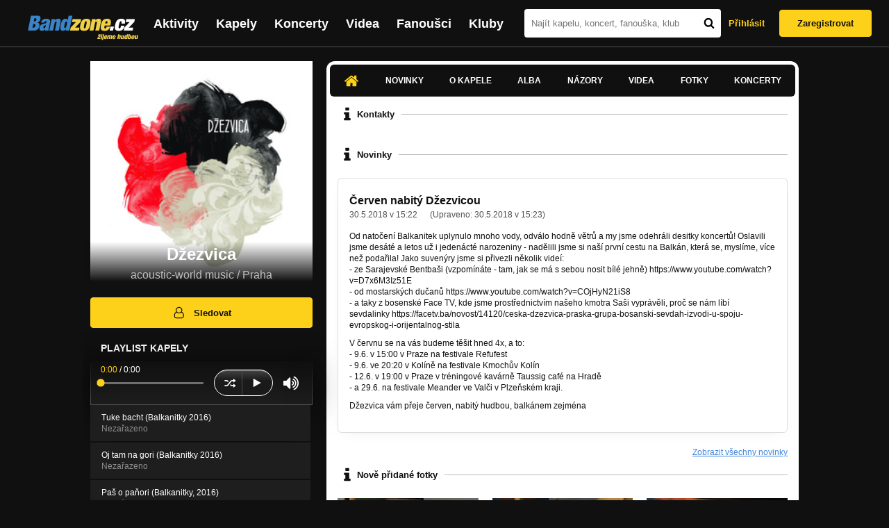

--- FILE ---
content_type: text/html; charset=UTF-8
request_url: https://bandzone.cz/dzezvica
body_size: 11546
content:
<!-- @layout_new.phtml -->


<!--@page-header.phtml-->
<!-- $bodyclass:  bigAAd profileBigAd $head: <link href="/css/custom/2016/folkytonk-badge.css" rel="stylesheet" type="text/css"/>
<link href="/css/custom/2018/letofest-badge.css?ver=1.3" rel="stylesheet" type="text/css"/>
<link href="/css/custom/2019/soundreef-badge.css" rel="stylesheet" type="text/css"/>

<meta name="description" content="Profil kapely Džezvica (acoustic-world music) z města Praha, obsahující písničky k poslechu, mp3, koncerty, alba, videoklipy, texty a fotky." />

 -->
<!DOCTYPE html>
<!-- @html-head.phtml -->
<html xmlns="http://www.w3.org/1999/xhtml" xml:lang="cs" lang="cs">
<head prefix="og: http://ogp.me/ns# fb: http://ogp.me/ns/fb# bandzone: http://ogp.me/ns/fb/bandzone#">
	<meta name="viewport" content="width=device-width, initial-scale=1, maximum-scale=1">
	<meta http-equiv="Content-Type" content="text/html;charset=utf-8" />
	<script async src="https://www.googletagmanager.com/gtag/js?id=G-QFTNY52YWL"></script>
	<script>

	window.dataLayer = window.dataLayer || [];
	function gtag(){dataLayer.push(arguments);}
	gtag('js', new Date());

	gtag('config', 'G-QFTNY52YWL');
	</script>


		<!-- Facebook Pixel Code -->
		<script>

			!function(f,b,e,v,n,t,s)
			{if(f.fbq)return;n=f.fbq=function(){n.callMethod?
			n.callMethod.apply(n,arguments):n.queue.push(arguments)};
			if(!f._fbq)f._fbq=n;n.push=n;n.loaded=!0;n.version='2.0';
			n.queue=[];t=b.createElement(e);t.async=!0;
			t.src=v;s=b.getElementsByTagName(e)[0];
			s.parentNode.insertBefore(t,s)}(window,document,'script',
			'https://connect.facebook.net/en_US/fbevents.js');
			 fbq('init', '619652658954959');
			fbq('track', 'PageView');
		</script>

		<noscript>
			<img height="1" width="1"
		   src="https://www.facebook.com/tr?id=619652658954959&ev=PageView
		   &noscript=1"/>
		</noscript>
		<!-- End Facebook Pixel Code -->
		<script src='https://www.google.com/recaptcha/api.js'></script>

		
				

		<link href="/build//main.0365622b.css" rel="stylesheet" type="text/css" />

		<script>document.documentElement.className += 'js-enabled';</script>

			<script src="/js/immediate.js"></script>


		<script src="https://ajax.googleapis.com/ajax/libs/jquery/1.8.3/jquery.min.js"></script>


		
			<meta name="robots" content="all" />



<meta property="fb:app_id" content="320155288046087"/>
<meta property="og:title" content="Džezvica"/>
<meta property="og:url" content="https://bandzone.cz/dzezvica"/>
<meta property="og:image" content="https://bzmedia.cz/band/dz/dzezvica/gallery/profile.default/omMLElnqA1D449xLGs2RHzcWb-bu36PS.jpg"/>
<meta property="og:site_name" content="Bandzone.cz"/>
<meta property="og:description" content="acoustic-world music / Praha"/>
<meta property="og:type" content="bandzone:kapela"/>

			<script>

				function refreshGemius() {

					//gemius ajax refresh
					if (typeof(pp_gemius_identifier)=='undefined') { return }

					pp_gemius_identifier = pp_gemius_identifier.replace("USED_",'');
					pp_gemius_hit(pp_gemius_identifier);
				}


				var adRefreshLastTime = new Date().getTime();
				var adRefreshHandler = function(e) {

					refreshGemius();

					if (!window.bmone2n) {
						return;
					}

					if (new Date().getTime() - adRefreshLastTime < 10000) {
						return;
					}

					adRefreshLastTime = new Date().getTime();

					var keys = $('.ad').find('[id^="bmone2n-"]').map(function() { return $(this).attr('id').split('-')[1] });
					$(keys).each(function(index, value) {
						bbReload(value)
					});
				};

				var snippetUpdatedLoadTimeout;
				$(window).bind('snippets.updated', function() {
					clearTimeout(snippetUpdatedLoadTimeout);
					snippetUpdatedLoadTimeout = setTimeout(adRefreshHandler, 100); // Pockame, az probehnou hijaxy
				});

			</script>

	<title>
			Džezvica - Úvod | Bandzone.cz
	</title>


	<script>
		window.ipAddress = "3.145.150.80";
		window.baseUri = "\/";
	</script>

	<script async src="https://pagead2.googlesyndication.com/pagead/js/adsbygoogle.js?client=ca-pub-4546413134477962"
     crossorigin="anonymous"></script>

	<link rel="icon" href="/frontend/img/favicon.ico" type="image/x-icon" id="favicon" data-busy="/img/favicon-loading.ico" />

	<link href="/css/custom/2016/folkytonk-badge.css" rel="stylesheet" type="text/css"/>
<link href="/css/custom/2018/letofest-badge.css?ver=1.3" rel="stylesheet" type="text/css"/>
<link href="/css/custom/2019/soundreef-badge.css" rel="stylesheet" type="text/css"/>

<meta name="description" content="Profil kapely Džezvica (acoustic-world music) z města Praha, obsahující písničky k poslechu, mp3, koncerty, alba, videoklipy, texty a fotky." />



</head>
<!-- @html-head.phtml END -->

<body class=" bigAAd profileBigAd" data-loading="#middle,#left,#full" data-page-class="band">




<!-- @flash-messages.phtml -->
<!-- @flash-messages.phtml -->
<!--@page-header.phtml END-->

<div class="site">

	<div class="site-header">

		<!-- @page-menu.phtml -->
	<header class="header">

		<div class="header__logo">
<div class="logo">
	<div class="logo__name">Bandzone.cz</div>
	<div class="logo__slogan">žijeme hudbou</div>
	<a href="/" class="logo__image"></a>
</div>
		</div>

		<nav class="header__main-menu">
<!-- @main-menu.phtml -->
<ul class="main-menu">
	<li class="main-menu__item">
		<a href="https://bandzone.cz/aktivity-promo.html" class="main-menu__link" data-ga-event-label="reklama na aktivity - proklik z userboxu" data-ga-event-action="Click" data-ga-event-category="Aktivity">
			<svg class="icon icon-lightning"><use xlink:href="/frontend/img/icons.svg#icon-lightning"></use></svg>
 Aktivity
		</a>
	</li>
	<li class="main-menu__item">
		<a href="/kapely.html" class="main-menu__link">
			Kapely
		</a>
	</li>
	<li class="main-menu__item">
		<a href="/koncerty" class="main-menu__link">
			Koncerty
		</a>
	</li>
	<li class="main-menu__item">
		<a href="/videa.html" class="main-menu__link">
			Videa
		</a>
	</li>
	<li class="main-menu__item">
		<a href="/fanousci.html" class="main-menu__link">
			Fanoušci
		</a>
	</li>
	<li class="main-menu__item">
		<a href="/kluby.html" class="main-menu__link">
			Kluby
		</a>
	</li>
		<li class="main-menu__item main-menu__item--login main-menu__item--login--top">
			<a href="/dzezvica?do=login" class="main-menu__link btn btn--primary login">
				Přihlásit
			</a>
		</li>
		<li class="main-menu__item main-menu__item--login">
			<a href="/registrace.html" class="main-menu__link main-menu__link--singup">
				Zaregistrovat
			</a>
		</li>
	</li>
</ul>
<!--@main-menu.phtml END -->
		</nav>

		<div class="header__search">
<div class="search">
<div id="snippet--__form-siteSearchForm" data-loading="#snippet--__form-siteSearchForm" data-scroll-to="#snippet--__form-siteSearchForm" data-scroll-align="#top"><form action="/dzezvica?do=siteSearchForm-submit" method="post" name="frm-siteSearchForm"><input type="submit" class="primary button hide default" name="search" value="Hledat" />		<div class="search__field">
			<input type="text" placeholder="Najít kapelu, koncert, fanouška, klub" class="text" name="query" id="frmsiteSearchForm-query" value="" />
			<button class="search__submit" type="submit">
				<svg class="icon icon-search"><use xlink:href="/frontend/img/icons.svg#icon-search"></use></svg>
			</button>
		</div>
</form>

</div></div>
		</div>

		<div class="header__resp-menu">
<div class="search-btn">
	<svg class="icon icon-search"><use xlink:href="/frontend/img/icons.svg#icon-search"></use></svg>
</div>

<div class="burger-btn">
	<div></div>
	<div></div>
	<div></div>
</div>
		</div>

		<div class="header__user-box">
<div id="snippet--userBoxNew" data-snippet-hash="0e5912f03811fbb9be2539fa80fc3478"><div id="userBox" class="user-box" data-user-class="guest">

	
				<div class="user-box__actions">
			<a class="btn btn--text" href="/dzezvica?do=login">
				Přihlásit
			</a>
			<a class="btn btn--primary" href="/registrace.html">
				Zaregistrovat
			</a>
		</div>
		
	</div>

</div>		</div>

	</header>

<div id="snippet--userMenu" data-snippet-hash="68b329da9893e34099c7d8ad5cb9c940">
</div>
<div id="snippet--permanentMessages" data-snippet-hash="d41d8cd98f00b204e9800998ecf8427e"></div>
<!-- @page-menu.phtml END -->

	</div>

	<div class="site-content container">

		<div class="site-aside">
			<!-- <div class="res-banner-gogen-thanks">
				BZ si odteď na mobilu užijete lépe díky partnerovi redesignu GoGEN.
			</div>

			<div id="gogen-banner" data-banner="300x300_BPS340.jpg" class="res-banner-gogen-first">
				<a href="https://www.gogen.cz/bandzone" target="_blank" title="GoGen">
					<img src="/frontend/img/gogen/300x300_BPS340.jpg" alt="gogen-ad" />
				</a>
			</div> -->

			
    <div class="profile" id="profileHeaderWrapper">

		<section class="profile__cover" id="profilePhoto">

			<div class="profile__name">
				<h1>
					Džezvica
					<span class="profile__city">
						acoustic-world music / Praha
					</span>
				</h1>
			</div>

<div id="snippet--profilePhoto" data-snippet-hash="3219c7e7b51cdefc8222692d8f2415dc">				<figure>

					<a class="ajax" data-scroll-to="#galleryImageDetail" href="/dzezvica?at=gallery&amp;ii=1446095">
						<img src="https://bzmedia.cz/band/dz/dzezvica/gallery/profile.default/omMLElnqA1D449xLGs2RHzcWb-bu36PS.jpg" alt="Profilový obrázek Džezvica"  />
					</a>

				</figure>
</div>		</section>

		<div class="profile__actions">
					</div>

		<div class="profile__actions">
							<a class="btn btn--primary btn--block btn--no-margin" href="/?do=login">
					<span class="btn__icon">
<svg class="icon icon-user"><use xlink:href="/frontend/img/icons.svg#icon-user"></use></svg>
					</span>
					Sledovat
				</a>
			
		</div>

		<section id="player" class="band">

									
<script type='text/javascript'>
	const loadedPlaylist = [{"trackId":"690194","objectId":"2889096","title":"Tuke bacht (Balkanitky 2016)","added":"2016-11-01 10:10:19","downloadAllowed":"0","bandId":"12010","musicAuthors":"D\u017eezvica","lyricsAuthors":"","licenseTypeId":"1","repositoryId":"3","repositoryName":"track","homeId":"176198","homePath":"dz\/dzezvica","storageId":"176198","storagePath":"","fileRecordId":"2309961","fileRecordOwnerFanId":"187713","readyFlag":"0","fileVariantId":"9903058","variantName":"public","fileName":"sqVVIFJU8C7QIBxFu1DGwaN0NBQ2DZ_V.mp3","fileClass":"AudioFile","created":"2016-11-01 10:10:24","orderValue":"0","total":null,"albumIsDefault":"1","albumTitle":"Neza\u0159azeno","albumReleasedYear":null,"albumLabel":null,"dataSource":"https:\/\/bandzone.cz\/track\/play\/690194?hash=a29d9e05ed05bf776c598b9fe0c873d17d203490"},{"trackId":"690193","objectId":"2889095","title":"Oj tam na gori (Balkanitky 2016)","added":"2016-11-01 10:10:19","downloadAllowed":"0","bandId":"12010","musicAuthors":"D\u017eezvica","lyricsAuthors":"","licenseTypeId":"1","repositoryId":"3","repositoryName":"track","homeId":"176198","homePath":"dz\/dzezvica","storageId":"176198","storagePath":"","fileRecordId":"2309960","fileRecordOwnerFanId":"187713","readyFlag":"0","fileVariantId":"9903057","variantName":"public","fileName":"sbrihawgv8ike6aqfE6_4jpjCR0-6cp3.mp3","fileClass":"AudioFile","created":"2016-11-01 10:10:24","orderValue":"1","total":null,"albumIsDefault":"1","albumTitle":"Neza\u0159azeno","albumReleasedYear":null,"albumLabel":null,"dataSource":"https:\/\/bandzone.cz\/track\/play\/690193?hash=47e72f4e04bcb29ba358f890f8c0ef05c4c8422b"},{"trackId":"690192","objectId":"2889087","title":"Pa\u0161 o pa\u0148ori (Balkanitky, 2016)","added":"2016-11-01 09:05:42","downloadAllowed":"0","bandId":"12010","musicAuthors":"","lyricsAuthors":"","licenseTypeId":"1","repositoryId":"3","repositoryName":"track","homeId":"176198","homePath":"dz\/dzezvica","storageId":"176198","storagePath":"","fileRecordId":"2309955","fileRecordOwnerFanId":"105699","readyFlag":"0","fileVariantId":"9903030","variantName":"public","fileName":"Ty7OkpluEYK7w4M-yElFIYGnZnGkUczH.mp3","fileClass":"AudioFile","created":"2016-11-01 09:05:46","orderValue":"2","total":null,"albumIsDefault":"1","albumTitle":"Neza\u0159azeno","albumReleasedYear":null,"albumLabel":null,"dataSource":"https:\/\/bandzone.cz\/track\/play\/690192?hash=979707a0db753779230df32a36f5a884395a6fc3"},{"trackId":"558089","objectId":"2361689","title":"Prituri se (live in Brno, 2013)","added":null,"downloadAllowed":"0","bandId":"12010","musicAuthors":"","lyricsAuthors":"","licenseTypeId":null,"repositoryId":"3","repositoryName":"track","homeId":"176198","homePath":"dz\/dzezvica","storageId":"176198","storagePath":"","fileRecordId":"1446133","fileRecordOwnerFanId":"105699","readyFlag":"0","fileVariantId":"5953512","variantName":"public","fileName":"Qvt7z0hGuT9mPWnnHCzBpGWQUDyteBUx.mp3","fileClass":"AudioFile","created":"2013-05-06 23:32:15","orderValue":"3","total":null,"albumIsDefault":"1","albumTitle":"Neza\u0159azeno","albumReleasedYear":null,"albumLabel":null,"dataSource":"https:\/\/bandzone.cz\/track\/play\/558089?hash=b4702663154cc8b055ad3d416939ba37485b9978"},{"trackId":"558088","objectId":"2361688","title":"More sokol pie (live in Brno, 2013)","added":null,"downloadAllowed":"0","bandId":"12010","musicAuthors":"","lyricsAuthors":"","licenseTypeId":null,"repositoryId":"3","repositoryName":"track","homeId":"176198","homePath":"dz\/dzezvica","storageId":"176198","storagePath":"","fileRecordId":"1446132","fileRecordOwnerFanId":"105699","readyFlag":"0","fileVariantId":"5953511","variantName":"public","fileName":"2HIfDQzQtKHRKeAS8xxtMgk1F2BEMdp2.mp3","fileClass":"AudioFile","created":"2013-05-06 23:32:15","orderValue":"4","total":null,"albumIsDefault":"1","albumTitle":"Neza\u0159azeno","albumReleasedYear":null,"albumLabel":null,"dataSource":"https:\/\/bandzone.cz\/track\/play\/558088?hash=82a3c893615d0858dc30d631d8bef340b8c58ab3"},{"trackId":"555114","objectId":"2352129","title":"\u010caje \u0161ukarije (live in Brno, 2013)","added":null,"downloadAllowed":"0","bandId":"12010","musicAuthors":"","lyricsAuthors":"","licenseTypeId":null,"repositoryId":"3","repositoryName":"track","homeId":"176198","homePath":"dz\/dzezvica","storageId":"176198","storagePath":"","fileRecordId":"1429416","fileRecordOwnerFanId":"105699","readyFlag":"0","fileVariantId":"5879809","variantName":"public","fileName":"6N7J-bmO8y2_IxpYpfaOWl1ajGj8bcNi.mp3","fileClass":"AudioFile","created":"2013-04-18 10:49:31","orderValue":"5","total":null,"albumIsDefault":"1","albumTitle":"Neza\u0159azeno","albumReleasedYear":null,"albumLabel":null,"dataSource":"https:\/\/bandzone.cz\/track\/play\/555114?hash=e8db7f78efe0f9208d4f182671cfa8ff524104ed"},{"trackId":"441152","objectId":"1249272","title":"Kad ja podjoh na Bemba\u0161u","added":null,"downloadAllowed":"0","bandId":"12010","musicAuthors":"","lyricsAuthors":"","licenseTypeId":null,"repositoryId":"3","repositoryName":"track","homeId":"176198","homePath":"dz\/dzezvica","storageId":"176198","storagePath":"","fileRecordId":"897204","fileRecordOwnerFanId":"175125","readyFlag":"0","fileVariantId":"2352248","variantName":"public","fileName":"m3gabajn6ONXK7nnOF21GPPKiOXy2PaO.mp3","fileClass":"AudioFile","created":"2011-09-29 14:07:57","orderValue":"6","total":"741","albumIsDefault":"1","albumTitle":"Neza\u0159azeno","albumReleasedYear":null,"albumLabel":null,"dataSource":"https:\/\/bandzone.cz\/track\/play\/441152?hash=e375ab3e9f0e7b1f1caedfeb04cf467e44b33e1c"},{"trackId":"441153","objectId":"1249273","title":"Kraj kjabe","added":null,"downloadAllowed":"0","bandId":"12010","musicAuthors":"","lyricsAuthors":"","licenseTypeId":null,"repositoryId":"3","repositoryName":"track","homeId":"176198","homePath":"dz\/dzezvica","storageId":"176198","storagePath":"","fileRecordId":"897205","fileRecordOwnerFanId":"175125","readyFlag":"0","fileVariantId":"2352249","variantName":"public","fileName":"xxpaVYW6sqWA6ivrWxv0Ijc8cQre5_3A.mp3","fileClass":"AudioFile","created":"2011-09-29 14:07:57","orderValue":"7","total":"560","albumIsDefault":"1","albumTitle":"Neza\u0159azeno","albumReleasedYear":null,"albumLabel":null,"dataSource":"https:\/\/bandzone.cz\/track\/play\/441153?hash=08da1ebc114ab35f7584a97e2c47faf70fe0e3db"},{"trackId":"441151","objectId":"1249271","title":"Jo\u0161 ne svi\u0107e","added":null,"downloadAllowed":"0","bandId":"12010","musicAuthors":"","lyricsAuthors":"","licenseTypeId":null,"repositoryId":"3","repositoryName":"track","homeId":"176198","homePath":"dz\/dzezvica","storageId":"176198","storagePath":"","fileRecordId":"897203","fileRecordOwnerFanId":"175125","readyFlag":"0","fileVariantId":"2352247","variantName":"public","fileName":"SEIIvL5EmfMAxpQWol6ookLhvlJIj_6Y.mp3","fileClass":"AudioFile","created":"2011-09-29 14:07:57","orderValue":"8","total":"467","albumIsDefault":"1","albumTitle":"Neza\u0159azeno","albumReleasedYear":null,"albumLabel":null,"dataSource":"https:\/\/bandzone.cz\/track\/play\/441151?hash=05f5ff9bb2a870b30dd0a3852bbc4444de5b2178"},{"trackId":"441154","objectId":"1249274","title":"Ketri","added":null,"downloadAllowed":"0","bandId":"12010","musicAuthors":"","lyricsAuthors":"","licenseTypeId":null,"repositoryId":"3","repositoryName":"track","homeId":"176198","homePath":"dz\/dzezvica","storageId":"176198","storagePath":"","fileRecordId":"897206","fileRecordOwnerFanId":"175125","readyFlag":"0","fileVariantId":"2352250","variantName":"public","fileName":"QczBsZM0KAtH0kqhQvTKeIAmqZO9EQEu.mp3","fileClass":"AudioFile","created":"2011-09-29 14:07:57","orderValue":"9","total":"389","albumIsDefault":"1","albumTitle":"Neza\u0159azeno","albumReleasedYear":null,"albumLabel":null,"dataSource":"https:\/\/bandzone.cz\/track\/play\/441154?hash=ae95d059080583e59c44fb81004386289a2f8d8e"}];
	const trackRepositoryUrl = 'https://media.bandzone.cz/track';
</script>

<div id="loading"></div>

<div class="player">

	<div class="player__header">
		<div class="player__title">
			Playlist kapely
		</div>
	</div>
	<div class="player__track">
		<div class="player__track__info js__player--info">
			<div class="player__track__progress js__player--progress">
				<div style="width: 0" class="player__track__bar js__player--track-bar">
					<div class="player__track__handle js__player--handle"></div>
					<div class="player__track__duration on-start js__player--progress-time">
						<span class="player__track__progress-time js__player--timer">0:00</span> / <span class="js__player--duration">0:00</span>
					</div>
				</div>
			</div>
		</div>
		<div class="player__track__actions">
			<a href="javascript:" class="player__track__shuffle js__player--shuffle">
<svg class="icon icon-shuffle"><use xlink:href="/frontend/img/icons.svg#icon-shuffle"></use></svg>
			</a>
			<a href="javascript:" class="player__track__play js__player--play">
<svg class="icon icon-play"><use xlink:href="/frontend/img/icons.svg#icon-play"></use></svg>
			</a>
			<a href="javascript:" class="player__track__pause js__player--pause">
<svg class="icon icon-pause"><use xlink:href="/frontend/img/icons.svg#icon-pause"></use></svg>
			</a>
		</div>
		<div class="player__track__volume">
			<div class="player__track__volume-bar js__player--volume-bar">
				<div class="player__track__volume-bar-empty js__player--volume-bar-empty">
					<div class="player__track__volume-bar-full js__player--volume-bar-full" style="height: 0%">
						<div class="player__track__volume-bar-handle js__player--volume-bar-handle"></div>
					</div>
				</div>
			</div>
			<div class="player__track__volume-trigger js__player--volume-trigger">
				<span class="js__player--volume-state js__player--volume-muted is-hidden"><svg class="icon icon-volume-muted"><use xlink:href="/frontend/img/icons.svg#icon-volume-muted"></use></svg>
</span>
				<span class="js__player--volume-state js__player--volume-low is-hidden"><svg class="icon icon-volume-low"><use xlink:href="/frontend/img/icons.svg#icon-volume-low"></use></svg>
</span>
				<span class="js__player--volume-state js__player--volume-medium is-hidden"><svg class="icon icon-volume-medium"><use xlink:href="/frontend/img/icons.svg#icon-volume-medium"></use></svg>
</span>
				<span class="js__player--volume-state js__player--volume-high"><svg class="icon icon-volume-high"><use xlink:href="/frontend/img/icons.svg#icon-volume-high"></use></svg>
</span>
			</div>
		</div>
	</div>
	<div class="player__playlist player__playlist--long is-active js__player__playlist">
		<ul class="player__playlist__list js__player__playlist-list">
				<li class="player__playlist__item">
					<div class="player__song">
						<div class="player__song__name js__song-trigger">
							Tuke bacht (Balkanitky 2016)
							<div class="player__song__album">Nezařazeno</div>
						</div>
						<div class="player__song__actions">
						</div>
					</div>
				</li>
				<li class="player__playlist__item">
					<div class="player__song">
						<div class="player__song__name js__song-trigger">
							Oj tam na gori (Balkanitky 2016)
							<div class="player__song__album">Nezařazeno</div>
						</div>
						<div class="player__song__actions">
						</div>
					</div>
				</li>
				<li class="player__playlist__item">
					<div class="player__song">
						<div class="player__song__name js__song-trigger">
							Paš o paňori (Balkanitky, 2016)
							<div class="player__song__album">Nezařazeno</div>
						</div>
						<div class="player__song__actions">
						</div>
					</div>
				</li>
				<li class="player__playlist__item">
					<div class="player__song">
						<div class="player__song__name js__song-trigger">
							Prituri se (live in Brno, 2013)
							<div class="player__song__album">Nezařazeno</div>
						</div>
						<div class="player__song__actions">
						</div>
					</div>
				</li>
				<li class="player__playlist__item">
					<div class="player__song">
						<div class="player__song__name js__song-trigger">
							More sokol pie (live in Brno, 2013)
							<div class="player__song__album">Nezařazeno</div>
						</div>
						<div class="player__song__actions">
						</div>
					</div>
				</li>
				<li class="player__playlist__item">
					<div class="player__song">
						<div class="player__song__name js__song-trigger">
							Čaje šukarije (live in Brno, 2013)
							<div class="player__song__album">Nezařazeno</div>
						</div>
						<div class="player__song__actions">
						</div>
					</div>
				</li>
				<li class="player__playlist__item">
					<div class="player__song">
						<div class="player__song__name js__song-trigger">
							Kad ja podjoh na Bembašu
							<div class="player__song__album">Nezařazeno</div>
						</div>
						<div class="player__song__actions">
						</div>
					</div>
				</li>
				<li class="player__playlist__item">
					<div class="player__song">
						<div class="player__song__name js__song-trigger">
							Kraj kjabe
							<div class="player__song__album">Nezařazeno</div>
						</div>
						<div class="player__song__actions">
						</div>
					</div>
				</li>
				<li class="player__playlist__item">
					<div class="player__song">
						<div class="player__song__name js__song-trigger">
							Još ne sviće
							<div class="player__song__album">Nezařazeno</div>
						</div>
						<div class="player__song__actions">
						</div>
					</div>
				</li>
				<li class="player__playlist__item">
					<div class="player__song">
						<div class="player__song__name js__song-trigger">
							Ketri
							<div class="player__song__album">Nezařazeno</div>
						</div>
						<div class="player__song__actions">
						</div>
					</div>
				</li>
		</ul>
	</div>


</div>

		</section><!-- #player -->

				
								    </div>


		</div>

		<div class="site-main">

					
<div id="snippet--badges" data-snippet-hash="d41d8cd98f00b204e9800998ecf8427e"></div>
		<div class="site-box">
			<div id="snippet-mainTabs-tabNavigation" data-snippet-hash="dd228a8161d48e5fe960a4ae7889f51b">	<nav class="tabs blockHeader band-nav">

					<a  class="tabs__link ajax is-active" href="/dzezvica?at=dashboard" data-loading="#__tab-mainTabs">
<svg class="icon icon-home"><use xlink:href="/frontend/img/icons.svg#icon-home"></use></svg>
					</a>

						<a class="tabs__link ajax" href="/dzezvica?at=news" data-loading="#__tab-mainTabs">
								Novinky
						</a>

						<a class="tabs__link ajax" href="/dzezvica?at=info" data-loading="#__tab-mainTabs">
								O kapele
						</a>

						<a class="tabs__link ajax" href="/dzezvica?at=albums" data-loading="#__tab-mainTabs">
								Alba
						</a>

						<a class="tabs__link ajax" href="/dzezvica?at=postList" data-loading="#__tab-mainTabs">
								Názory
						</a>

						<a class="tabs__link ajax" href="/dzezvica?at=video" data-loading="#__tab-mainTabs">
								Videa
						</a>

						<a class="tabs__link ajax" href="/dzezvica?at=gallery" data-loading="#__tab-mainTabs">
								Fotky
						</a>

						<a class="tabs__link ajax" href="/dzezvica?at=gig" data-loading="#__tab-mainTabs">
								Koncerty
						</a>
	</nav>
</div>
<div id="snippet--mainTabs" data-snippet-hash="f91fd82aa58a8b6267c29a722b3e8007">				<div  class="content content--with-ad">
					<div id="snippet-mainTabs-tabContent" data-snippet-hash="15c09f6db8dbe14d767a3ee5485d286f">	<div class="tabs__content" id="__tab-mainTabs">

		
					<div id="dashboard" data-loading="#dashboard">





			<section class="tabs__section">
				<header class="tabs__headline">
<svg class="icon icon-info"><use xlink:href="/frontend/img/icons.svg#icon-info"></use></svg>
					<h2>Kontakty</h2>
				</header>

					<div class="contacts-section">

	<div class="content">



	</div>
					</div>

			</section>


			<section class="tabs__section">
				<header class="tabs__headline">
<svg class="icon icon-info"><use xlink:href="/frontend/img/icons.svg#icon-info"></use></svg>
					<h2>Novinky</h2>
				</header>

				<div class="list-news">
					<div class="list">
<article class="news" id="BandNewsResource-607065">
	<div class="editable" data-loading="#__editable-bandNews-all-607065" id="__editable-bandNews-all-607065">
			<div class="editable-content">

		

		<header class="news__header">
			<h4 class="news__title">
				<a href="/dzezvica?at=news&amp;ni=607065" class="ajax" data-loading="#__tab-mainTabs">
					Červen nabitý Džezvicou
				</a>
			</h4>
			<div class="news__date">
				<time class="date" datetime="2018-05-30T15:22:52+02:00">30.5.2018 v 15:22</time>

					<span class="news__date__updated">
						(Upraveno: <time class="date" datetime="2018-05-30T15:23:41+02:00">30.5.2018 v 15:23</time>)
					</span>
			</div>

		</header>

		<div class="news__content">
			<div class="content cms">
				





<p>Od natočení Balkanitek uplynulo mnoho vody, odválo hodně větrů a my jsme odehráli desitky koncertů! Oslavili jsme desáté a letos už i jedenácté narozeniny - nadělili jsme si naší první cestu na Balkán, která se, myslíme, více než podařila! Jako
suvenýry jsme si přivezli několik videí:<br />
- ze Sarajevské Bentbaši (vzpomínáte - tam, jak se má s sebou nosit bílé jehně)&nbsp;https://www.youtube.com/watch?v=D7x6M3Iz51E<br />
- od mostarských dučanů&nbsp;https://www.youtube.com/watch?v=COjHyN21iS8<br />
- a taky z bosenské Face TV, kde jsme prostřednictvím našeho kmotra Saši vyprávěli, proč se nám líbí sevdalinky&nbsp;https://facetv.ba/novost/14120/ceska-dzezvica-praska-grupa-bosanski-sevdah-izvodi-u-spoju-evropskog-i-orijentalnog-stila</p>
<p>V červnu se na vás budeme těšit hned 4x, a to:<br />
- 9.6. v 15:00 v Praze na festivale Refufest<br />
- 9.6. ve 20:20 v Kolíně na festivale Kmochův Kolín<br />
- 12.6. v 19:00 v Praze v tréningové kavárně Taussig café na Hradě<br />
- a 29.6. na festivale Meander ve Valči v Plzeňském kraji.&nbsp;</p>
<p>Džezvica vám přeje červen, nabitý hudbou, balkánem zejména</p>


				<div class="clearLeft"></div>
			</div>
		</div>

			</div>

	</div>
</article>

					</div>
				</div>

				<a class="tabs__section__more ajax" href="/dzezvica?at=news" data-scroll-to="#middle">
					Zobrazit všechny novinky
				</a>

			</section>



			<section class="tabs__section">
				<header class="tabs__headline">
<svg class="icon icon-info"><use xlink:href="/frontend/img/icons.svg#icon-info"></use></svg>
					<h2>Nově přidané fotky</h2>
				</header>

				<div class="list-gallery">
					<div class="list">

						<div class="photo">

							<a data-gallery-id="734714" data-image-id="2025417" class="gallery-lightbox verticalAlignWrapper" title="" href="/dzezvica?at=gallery&amp;ii=2025417">
								<span class="verticalAlignItem"><img src="https://bzmedia.cz/band/dz/dzezvica/30/84/b8bf/F10WsI4jCcHjkpxmLPH_Wf7mYPb7OJkk.jpg" alt="Obrázek" width="162" height="162" /></span>
							</a>
						</div>
						<div class="photo">

							<a data-gallery-id="734714" data-image-id="2025416" class="gallery-lightbox verticalAlignWrapper" title="" href="/dzezvica?at=gallery&amp;ii=2025416">
								<span class="verticalAlignItem"><img src="https://bzmedia.cz/band/dz/dzezvica/30/84/b8bf/d9uVmUCIXK9iPZ4D-3Ek-3-IcJdSSOuO.jpg" alt="Obrázek" width="162" height="162" /></span>
							</a>
						</div>
						<div class="photo">

							<a data-gallery-id="734714" data-image-id="2025415" class="gallery-lightbox verticalAlignWrapper" title="" href="/dzezvica?at=gallery&amp;ii=2025415">
								<span class="verticalAlignItem"><img src="https://bzmedia.cz/band/dz/dzezvica/30/84/b8bf/aaGH8oQUHM0540fSaBfdMJi9I9vIqYRe.jpg" alt="Obrázek" width="162" height="162" /></span>
							</a>
						</div>
					</div>
				</div>

				<a class="tabs__section__more ajax" href="/dzezvica?at=gallery" data-scroll-to="#middle">
					Zobrazit všechny galerie
				</a>

			</section>


			<section class="tabs__section">
				<header class="tabs__headline">
<svg class="icon icon-info"><use xlink:href="/frontend/img/icons.svg#icon-info"></use></svg>
					<h2>Nově přidané videa</h2>
				</header>

				<div class="list-videos">
					<div class="list">
						<div class="list__item">
<article class="video">
	<a class="video__link ajax" href="/dzezvica/video/50890.html">
		<div class="video__thumb">
			<img src="https://img.youtube.com/vi/lBMTvfXUBBU/mqdefault.jpg" alt="Video Džezvica vydává Balkanitky"/>
			<span class="video__play-button"></span>
		</div>
		<div class="video__description">
			<h4 class="video__title">
				Džezvica vydává Balkanitky
			</h4>

			<p class="video__recorded">
				Vznik: 1.10.2016
			</p>

					</div>
	</a>
</article>
						</div>
					</div>
				</div>

				<a class="tabs__section__more ajax" href="/dzezvica?at=video" data-scroll-to="#middle">
					Zobrazit všechna videa
				</a>

			</section>

			<section class="tabs__section">
				<header class="tabs__headline">
<svg class="icon icon-info"><use xlink:href="/frontend/img/icons.svg#icon-info"></use></svg>
					<h2>Poslední názory</h2>
				</header>

				<div class="list-posts">
					<div class="list">
						<div class="list__item">

<article class="post">
	<div class="editable" data-loading="#__editable-bandPost-all-2533334" id="__editable-bandPost-all-2533334">
			<div class="editable-content">

	

	<header class="post__header">

		<div class="post__avatar avatar">
			<div class="profileLink fan shrunk"><a href="/fan/remeskamil" title="Přejít na profil: Remesh"><img src="https://bandzone.cz/img/default/fan-boy-small.png" alt="Profilový obrázek Remesh" /><div class="description cutter"><h4 class="title cutter">Remesh</h4><span class="age">52 let</span><span class="separator"> / </span><span class="city cutter">Opočno</span></div></a><div class="clearLeft"></div></div>
		</div>

		<div class="post__header__info">

			<h4 class="post__name">
				<a href="/fan/remeskamil">Remesh</a>
				
			</h4>

			<time class="date" datetime="2020-08-29T17:02:48+02:00">29.8.2020 v 17:02</time>
		</div>
	</header>

	<p class="post__content">
		goooood
	</p>

			</div>

	</div>
</article>
						</div>
						<div class="list__item">

<article class="post post--anonymous">
	<div class="editable" data-loading="#__editable-bandPost-all-2428860" id="__editable-bandPost-all-2428860">
			<div class="editable-content">

	

	<header class="post__header">

		<div class="post__avatar avatar avatar--empty">
			Bez profilu
		</div>

		<div class="post__header__info">

			<h4 class="post__name">Alexandr</h4>

			<time class="date" datetime="2015-04-22T11:03:25+02:00">22.4.2015 v 11:03</time>
		</div>
	</header>

	<p class="post__content">
		Dobrý den,<br />
chtěl bych  se s Vámi promluvit ohledně vystupování a třeba i společném hraní. Jsem perkusista. Mohli by jste  se mi ozvat? tel . 607 266 839 nebo <a href="mailto:askeramika@sznam.cz" class="nw">askeramika@sznam.cz</a>    Děkuji  a přeji krásný den.  Sasha.
	</p>

			</div>

	</div>
</article>
						</div>
						<div class="list__item">

<article class="post post--anonymous">
	<div class="editable" data-loading="#__editable-bandPost-all-2384645" id="__editable-bandPost-all-2384645">
			<div class="editable-content">

	

	<header class="post__header">

		<div class="post__avatar avatar avatar--empty">
			Bez profilu
		</div>

		<div class="post__header__info">

			<h4 class="post__name">peggy</h4>

			<time class="date" datetime="2014-04-13T21:16:00+02:00">13.4.2014 ve 21:16</time>
		</div>
	</header>

	<p class="post__content">
		v divusu jste byli krasni,,moc se tesim na priste :)))
	</p>

			</div>

	</div>
</article>
						</div>
					</div>
				</div>

				<a class="tabs__section__more ajax" href="/dzezvica?at=postList" data-scroll-to="#middle">
					Zobrazit všechny názory
				</a>

			</section>

</div>

		
	</div>
</div>				</div>
</div>		</div>

	
						
			<div class="site-bottom container">
				
<article class="similar-band">
 <header>
  <h3 class="similar-band__title">
<div id="snippet--otherBandsFavorized" data-snippet-hash="6dab73176d2dc9060fc221c14bdd5674">    Podobné kapely
</div>  </h3>
 </header>

 <div class="content" id="otherBandsFavorizedBox" data-loading="#otherBandsFavorizedBox">
   <ul class="similar-band__list">
   <li class="similar-band__item">
    <div class="profileLink band "><a href="/zrni" title="Přejít na profil: Zrní"><img src="https://bzmedia.cz/band/zr/zrni/gallery/profile.default/nnEtI-yRt9PMDdyy02MyU4hcb6RzFYml.jpg" alt="Profilový obrázek Zrní" /><div class="description cutter"><h4 class="title cutter">Zrní</h4><span class="genre cutter">alternative</span><span class="separator"> / </span><span class="city cutter">Kladno</span></div></a><div class="clearLeft"></div></div>
       </li>
   <li class="similar-band__item">
    <div class="profileLink band "><a href="/vobezdud" title="Přejít na profil: Vobezdud"><img src="https://bzmedia.cz/band/vo/vobezdud/gallery/profile.default/hVgF_Ex8PcR7WBmrTrV54CkNTw0hW1g6.jpg" alt="Profilový obrázek Vobezdud" /><div class="description cutter"><h4 class="title cutter">Vobezdud</h4><span class="genre cutter">folk-punk</span><span class="separator"> / </span><span class="city cutter">Praha</span></div></a><div class="clearLeft"></div></div>
       </li>
   <li class="similar-band__item">
    <div class="profileLink band "><a href="/kvety" title="Přejít na profil: Květy"><img src="https://bzmedia.cz/band/kv/kvety/gallery/profile.default/hGB1p_OTn_tZzLyWKwIl5EHlWh8YOW2F.jpg" alt="Profilový obrázek Květy" /><div class="description cutter"><h4 class="title cutter">Květy</h4><span class="genre cutter">alternative-indie</span><span class="separator"> / </span><span class="city cutter">Brno</span></div></a><div class="clearLeft"></div></div>
       </li>
   <li class="similar-band__item">
    <div class="profileLink band "><a href="/rajtaraj" title="Přejít na profil: Rajtaraj"><img src="https://bzmedia.cz/band/0c/b6/10f1/c7/b1/3141/Vw6I-oWAs4P4Xg9r0QUcUws63Da8y3WV.jpg" alt="Profilový obrázek Rajtaraj" /><div class="description cutter"><h4 class="title cutter">Rajtaraj</h4><span class="genre cutter">world music-acoustic</span><span class="separator"> / </span><span class="city cutter">Praha</span></div></a><div class="clearLeft"></div></div>
       </li>
   <li class="similar-band__item">
    <div class="profileLink band "><a href="/cermaque" title="Přejít na profil: Cermaque"><img src="https://bzmedia.cz/band/ce/cermaque/gallery/profile.default/fA6HfXXXnAnR8qRPFk4Uh7z01_rSXQ3n.jpg" alt="Profilový obrázek Cermaque" /><div class="description cutter"><h4 class="title cutter">Cermaque</h4><span class="genre cutter">folk-alternative</span><span class="separator"> / </span><span class="city cutter">Praha</span></div></a><div class="clearLeft"></div></div>
       </li>
 </ul>

  <div class="similarBands">
   <small class="typography-color-gray-400">
    Podobnost se určuje podle počtu společných fanoušků.
   </small>
  </div>
 </div>
</article>

	
			</div>

		</div>
	</div>

	<div class="site-footer">

		<!-- footer_new.phtml -->

<footer class="footer">

	<div class="container">

		<div class="footer__row">

			<section class="footer__column">

				<h3>Bandzone.cz</h3>

				<nav>
					<ul>
						<li>
							<a href="/kapely.html">Kapely</a>
						</li>
						<li>
							<a href="/gig.geo-search/default">Koncerty</a>
						</li>
						<li>
							<a href="/videa.html">Videa</a>
						</li>
						<li>
							<a href="/fanousci.html">Fanoušci</a>
						</li>
						<li>
							<a href="/kluby.html">Kluby</a>
						</li>
						<li>
							<a href="/souteze.html">Soutěže</a>
						</li>
						<li>
							<a href="https://blog.bandzone.cz/">Bandzone.cz blog</a>
						</li>
					</ul>
				</nav>

			</section>

			<section id="footerColumn2" class="footer__column add">

				<h3>Inzerce a ostatní projekty</h3>

				<nav>
					<ul>
						<li>
							<a href="/rezervace-top-promo.html">Rezervace top promo pozice na homepage</a>
						</li>
						<li>
							<a href="/inzerce.html">Inzerce</a>
						</li>
					</ul>
				</nav>

				<nav class="social-links">
					<a class="social-links__item social-links__item--facebook" title="Facebook profil Bandzone.cz" href="http://www.facebook.com/pages/Bandzonecz/179947119205" target="_blank">
<svg class="icon icon-facebook"><use xlink:href="/frontend/img/icons.svg#icon-facebook"></use></svg>
					</a>
					<a class="social-links__item social-links__item--youtube" title="Youtube kanál" href="https://www.youtube.com/user/bandzone" target="_blank">
<svg class="icon icon-youtube"><use xlink:href="/frontend/img/icons.svg#icon-youtube"></use></svg>
					</a>
					<a class="social-links__item social-links__item--twitter" title="Twitter" href="http://twitter.com/bandzone" target="_blank">
<svg class="icon icon-twitter"><use xlink:href="/frontend/img/icons.svg#icon-twitter"></use></svg>
					</a>
					<a class="social-links__item social-links__item--instagram" title="Instagram"  href="https://instagram.com/bandzone.cz/" target="_blank">
<svg class="icon icon-instagram"><use xlink:href="/frontend/img/icons.svg#icon-instagram"></use></svg>
					</a>
					<a class="social-links__item social-links__item--lastfm" title="Last.fm"  href="http://www.last.fm/group/Bandzone.cz" target="_blank">
<svg class="icon icon-last-fm"><use xlink:href="/frontend/img/icons.svg#icon-last-fm"></use></svg>
					</a>
				</nav>

			</section>

			<section class="footer__column">

				<h3>Služby pro kapely</h3>

				<nav>
					<ul>
						<li>
							<a href="/sluzby-pro-kapely/clanek/presskit.html">Presskity</a>
						</li>
						<li>
							<a href="/sluzby-pro-kapely/clanek/prodejhudbu-cz.html">Prodejhudbu.cz</a>
						</li>
						<li>
							<a href="/sluzby-pro-kapely/clanek/bandzone-doprava-mercedes-sprinter-8-1-mist.html">Doprava kapel</a>
						</li>
					</ul>
				</nav>

			</section>

			<section id="footerColumn3" class="footer__column">

				<h3>Podpora</h3>

				<nav>
					<ul>
						<li>
							<a href="/napoveda.html">
								Nápověda &amp; <abbr title="často kladené otázky">FAQ</abbr>
							</a>
						</li>
						<li>
							<a href="/kontakt.html">Kontakt</a>
						</li>
						<li>
							<a href="/podminky-pouzivani.html">Podmínky používání</a>
						</li>
						<li>
							<a href="/o-bandzone.html">O Bandzone.cz</a>
						</li>
						<li>
							<a href="/presskit-a-dtp.html">Loga a dtp.</a>
						</li>
					</ul>
				</nav>

			</section>

			<div id="footerColumn4" class="footer__column">

				<div class="footer__stats">
<dl>

	<dt>
      Registrovaných skupin
	</dt>
	<dd>
		46 824
	</dd>

	<dt>
      Registrovaných fanoušků
	</dt>
	<dd>
		226 161
	</dd>

	<dt>
      Skladeb v databázi
	</dt>
	<dd>
		337 639
	</dd>



</dl>
				</div>

			</div>

		</div>

	</div>

</footer>
<!-- //footer_new.phtml -->

	</div>

</div>

<div id="snippet--adminContainer" data-snippet-hash="f0ff89611c5273e9711cbe35463608b6">		
</div>
<!-- @page-footer.phtml -->
	<script>
<!--//--><![CDATA[//><!--
var pp_gemius_identifier = new String('.co7y6bYeKGdv658Qc0d15eALV.UcKdCxKYtFLe_AtT.p7');

function gemius_pending(i) { window[i] = window[i] || function() { var x = window[i+'_pdata'] = window[i+'_pdata'] || []; x[x.length]=arguments;};};
gemius_pending('gemius_hit'); gemius_pending('gemius_event'); gemius_pending('pp_gemius_hit'); gemius_pending('pp_gemius_event');
(function(d,t) { try { var gt=d.createElement(t),s=d.getElementsByTagName(t)[0]; gt.setAttribute('async','async'); gt.setAttribute('defer','defer');
gt.src='//gacz.hit.gemius.pl/xgemius.js'; s.parentNode.insertBefore(gt,s);} catch (e) {}})(document,'script');

var _gaq = window._gaq || [];
_gaq.push(['_setAccount', 'UA-407459-1']);

	_gaq.push(['_setCustomVar', 1, "PageClass", "band", 3]);
	_gaq.push(['_setCustomVar', 2, "UserClass", "guest", 3]);
	_gaq.push(['_setCustomVar', 3, "FanCount", "50-100", 3]);

_gaq.push(['_setDomainName', '.bandzone.cz']);
_gaq.push(['_setAllowHash', false]);
_gaq.push(['_trackPageview']);


//--><!]]>
</script>
<script src="https://ajax.googleapis.com/ajax/libs/jqueryui/1.9.0/jquery-ui.min.js"></script>
<script src="/js/widget/ui.logger.js"></script>
<script src="/js/widget/ui.inputClear.js"></script>
<script src="/js/widget/ui.item.js"></script>
<script src="/js/widget/ui.textCompleter.js"></script>
<script src="/js/widget/ui.textareaMeter.js"></script>
<script src="/js/widget/ui.textareaExpand.js"></script>
<script src="/js/widget/ui.paginator.js"></script>
<script src="/js/widget/ui.multiselect.js"></script>
<script src="/js/widget/ui.authors.js"></script>
<script src="/js/widget/ui.scroller.js"></script>
<script src="/js/widget/ui.ytplayer.js"></script>
<script src="/js/widget/jquery.ui.timepicker.js"></script>
<script src="/js/widget/jquery.ui.timepicker-cs.js"></script>
<script src="/js/widget/jquery.slides.js"></script>
<script src="/js/jquery/nivo-lightbox.js"></script>
<script src="/js/soundmanager-new/soundmanager2-nodebug-jsmin.js"></script>
<script src="/js/player/class.js"></script>
<script src="/js/player/audio.js"></script>
<script src="/js/player/init.js"></script>
<script src="/js/swfobject/swfobject-2.2.js"></script>
<script src="/js/jquery/jquery.uid.js"></script>
<script src="/js/base/flash.js"></script>
<script src="/js/jquery/jquery.json.js"></script>
<script src="/js/jquery/jquery.cookie.js"></script>
<script src="/js/jquery/jquery.ba-hashchange.js"></script>
<script src="/js/jquery/jquery.mousewheel.js"></script>
<script src="/js/jquery/jquery.blockUI.js"></script>
<script src="/js/jquery/jquery.scrollTo.js"></script>
<script src="/js/jquery/jquery.Jcrop.js"></script>
<script src="/js/jquery/jquery.disableEvent.js"></script>
<script src="/js/jquery/jquery.showpassword.js"></script>
<script src="/js/jquery/jquery.unveil.js"></script>
<script src="/js/jquery/jquery.sticky.js"></script>
<script src="/js/jquery/password.strength.js"></script>
<script src="/js/bootstrap/bootstrap-modal.js"></script>
<script src="/js/media/youtube.js"></script>
<script src="/assets/js.base-ab3201d.js"></script>
<script src="/assets/js.js2-common-197ff65.js"></script>
<script src="/assets/js.lightbox-7ba4c1a.js"></script>
<script src="/assets/js.guest-4bafbd1.js"></script>
<script src="/js/analytics/google/bandzone.js"></script>
<script src="/js/analytics/google/homepage.js"></script>
<script src="/js/analytics/google/profile.js"></script>
<script src="/js/analytics/google/gig.js"></script>


<!-- debug var ads: -->

<!--[if lt IE 8]>
<script src="/assets/js.IElt8-3fdb24e.js"></script>

<![endif]-->


<div id="fb-root"></div>
<script>
	$.getScript('//connect.facebook.net/cs_CZ/all.js', function(){
		window.fbAsyncInit = function() {
			FB.init({
				appId: "320155288046087",
				xfbml: true
			});
		};
	});
</script>

<!-- Ad-blocker detector -->
<div id="ad-block-detector" class="Adsense GoogleAd ad-468x60 reklama-box ad_font advert-square sklik-block topreklama AD-POST AdBar AdBox AdMedium"><p>&nbsp;</p></div>

</html>
<!--

0.000351	cc(editor)
0.002087	cc(fanList)
0.000754	cc(relatedBandList)
0.000847	cc(mainTabs)
0.000371	cc(apiUserToken)
0.005102	static_files_header
0.002124	cc(siteSearchForm)
0.003220	cc(userBoxNew)
0.000478	cc(userMenu)
0.013818	cc(player)
0.004015	cc(contacts)
get cache: 0.000594
not cached: 0.048718
get bands list: 0.003389
0.053329 (+0.000208)	cc(otherBandsFavorizedByFans)
0.001267	cc(footerStats)
0.009387	cc(adminContainer)

-->
<!-- @page-footer.phtml END -->
<script src="/build//main.6215068d.js"></script>

<!-- @layout_new.phtml END -->


--- FILE ---
content_type: text/html; charset=utf-8
request_url: https://www.google.com/recaptcha/api2/aframe
body_size: -86
content:
<!DOCTYPE HTML><html><head><meta http-equiv="content-type" content="text/html; charset=UTF-8"></head><body><script nonce="CgPzeJ1r0s6IMjUvyD6D8A">/** Anti-fraud and anti-abuse applications only. See google.com/recaptcha */ try{var clients={'sodar':'https://pagead2.googlesyndication.com/pagead/sodar?'};window.addEventListener("message",function(a){try{if(a.source===window.parent){var b=JSON.parse(a.data);var c=clients[b['id']];if(c){var d=document.createElement('img');d.src=c+b['params']+'&rc='+(localStorage.getItem("rc::a")?sessionStorage.getItem("rc::b"):"");window.document.body.appendChild(d);sessionStorage.setItem("rc::e",parseInt(sessionStorage.getItem("rc::e")||0)+1);localStorage.setItem("rc::h",'1769383866249');}}}catch(b){}});window.parent.postMessage("_grecaptcha_ready", "*");}catch(b){}</script></body></html>